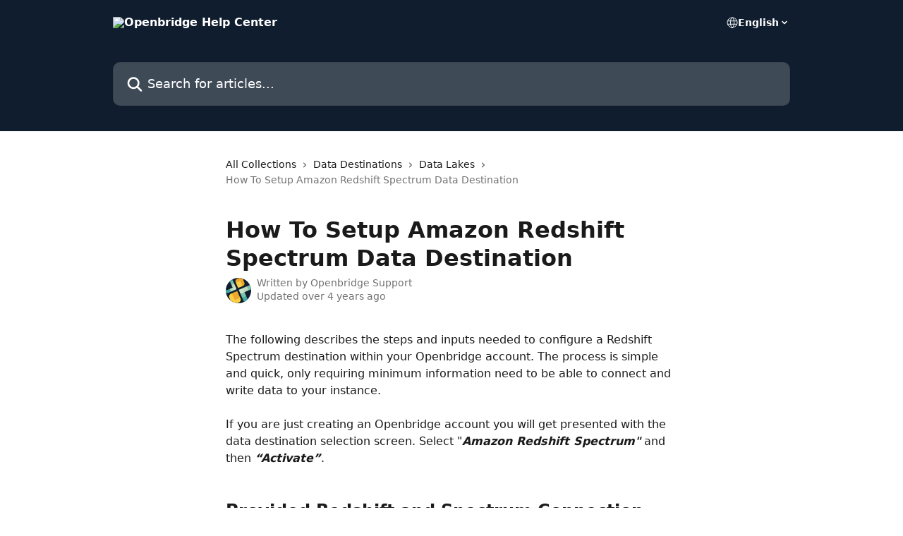

--- FILE ---
content_type: text/html; charset=utf-8
request_url: https://docs.openbridge.com/en/articles/1852484-how-to-setup-amazon-redshift-spectrum-data-destination
body_size: 14227
content:
<!DOCTYPE html><html lang="en"><head><meta charSet="utf-8" data-next-head=""/><title data-next-head="">How To Setup Amazon Redshift Spectrum Data Destination | Openbridge Help Center</title><meta property="og:title" content="How To Setup Amazon Redshift Spectrum Data Destination | Openbridge Help Center" data-next-head=""/><meta name="twitter:title" content="How To Setup Amazon Redshift Spectrum Data Destination | Openbridge Help Center" data-next-head=""/><meta property="og:description" data-next-head=""/><meta name="twitter:description" data-next-head=""/><meta name="description" data-next-head=""/><meta property="og:type" content="article" data-next-head=""/><meta name="robots" content="all" data-next-head=""/><meta name="viewport" content="width=device-width, initial-scale=1" data-next-head=""/><link href="https://intercom.help/openbridge/assets/favicon" rel="icon" data-next-head=""/><link rel="canonical" href="https://docs.openbridge.com/en/articles/1852484-how-to-setup-amazon-redshift-spectrum-data-destination" data-next-head=""/><link rel="alternate" href="https://docs.openbridge.com/en/articles/1852484-how-to-setup-amazon-redshift-spectrum-data-destination" hrefLang="en" data-next-head=""/><link rel="alternate" href="https://docs.openbridge.com/en/articles/1852484-how-to-setup-amazon-redshift-spectrum-data-destination" hrefLang="x-default" data-next-head=""/><link nonce="Y67KwC9haMGSv7PSI4ALRG47w+o72anvajeMRkrJkZw=" rel="preload" href="https://static.intercomassets.com/_next/static/css/3141721a1e975790.css" as="style"/><link nonce="Y67KwC9haMGSv7PSI4ALRG47w+o72anvajeMRkrJkZw=" rel="stylesheet" href="https://static.intercomassets.com/_next/static/css/3141721a1e975790.css" data-n-g=""/><noscript data-n-css="Y67KwC9haMGSv7PSI4ALRG47w+o72anvajeMRkrJkZw="></noscript><script defer="" nonce="Y67KwC9haMGSv7PSI4ALRG47w+o72anvajeMRkrJkZw=" nomodule="" src="https://static.intercomassets.com/_next/static/chunks/polyfills-42372ed130431b0a.js"></script><script defer="" src="https://static.intercomassets.com/_next/static/chunks/7506.a4d4b38169fb1abb.js" nonce="Y67KwC9haMGSv7PSI4ALRG47w+o72anvajeMRkrJkZw="></script><script src="https://static.intercomassets.com/_next/static/chunks/webpack-899fee348619caaf.js" nonce="Y67KwC9haMGSv7PSI4ALRG47w+o72anvajeMRkrJkZw=" defer=""></script><script src="https://static.intercomassets.com/_next/static/chunks/framework-1f1b8d38c1d86c61.js" nonce="Y67KwC9haMGSv7PSI4ALRG47w+o72anvajeMRkrJkZw=" defer=""></script><script src="https://static.intercomassets.com/_next/static/chunks/main-2c5e5f2c49cfa8a6.js" nonce="Y67KwC9haMGSv7PSI4ALRG47w+o72anvajeMRkrJkZw=" defer=""></script><script src="https://static.intercomassets.com/_next/static/chunks/pages/_app-2d5e77f45ec55626.js" nonce="Y67KwC9haMGSv7PSI4ALRG47w+o72anvajeMRkrJkZw=" defer=""></script><script src="https://static.intercomassets.com/_next/static/chunks/d0502abb-aa607f45f5026044.js" nonce="Y67KwC9haMGSv7PSI4ALRG47w+o72anvajeMRkrJkZw=" defer=""></script><script src="https://static.intercomassets.com/_next/static/chunks/6190-ef428f6633b5a03f.js" nonce="Y67KwC9haMGSv7PSI4ALRG47w+o72anvajeMRkrJkZw=" defer=""></script><script src="https://static.intercomassets.com/_next/static/chunks/5729-6d79ddfe1353a77c.js" nonce="Y67KwC9haMGSv7PSI4ALRG47w+o72anvajeMRkrJkZw=" defer=""></script><script src="https://static.intercomassets.com/_next/static/chunks/2384-242e4a028ba58b01.js" nonce="Y67KwC9haMGSv7PSI4ALRG47w+o72anvajeMRkrJkZw=" defer=""></script><script src="https://static.intercomassets.com/_next/static/chunks/4835-9db7cd232aae5617.js" nonce="Y67KwC9haMGSv7PSI4ALRG47w+o72anvajeMRkrJkZw=" defer=""></script><script src="https://static.intercomassets.com/_next/static/chunks/2735-6fafbb9ff4abfca1.js" nonce="Y67KwC9haMGSv7PSI4ALRG47w+o72anvajeMRkrJkZw=" defer=""></script><script src="https://static.intercomassets.com/_next/static/chunks/pages/%5BhelpCenterIdentifier%5D/%5Blocale%5D/articles/%5BarticleSlug%5D-0426bb822f2fd459.js" nonce="Y67KwC9haMGSv7PSI4ALRG47w+o72anvajeMRkrJkZw=" defer=""></script><script src="https://static.intercomassets.com/_next/static/8KXZrvQS8ExAXyCJzGv7M/_buildManifest.js" nonce="Y67KwC9haMGSv7PSI4ALRG47w+o72anvajeMRkrJkZw=" defer=""></script><script src="https://static.intercomassets.com/_next/static/8KXZrvQS8ExAXyCJzGv7M/_ssgManifest.js" nonce="Y67KwC9haMGSv7PSI4ALRG47w+o72anvajeMRkrJkZw=" defer=""></script><meta name="sentry-trace" content="f5af52c902ca2fba001f2fee590b7ab7-bb49146b2a53ea6c-0"/><meta name="baggage" content="sentry-environment=production,sentry-release=bd73d28013b550363508e1b733bd899af7f7fb84,sentry-public_key=187f842308a64dea9f1f64d4b1b9c298,sentry-trace_id=f5af52c902ca2fba001f2fee590b7ab7,sentry-org_id=2129,sentry-sampled=false,sentry-sample_rand=0.89488538914029,sentry-sample_rate=0"/><style id="__jsx-65625591">:root{--body-bg: rgb(255, 255, 255);
--body-image: none;
--body-bg-rgb: 255, 255, 255;
--body-border: rgb(230, 230, 230);
--body-primary-color: #1a1a1a;
--body-secondary-color: #737373;
--body-reaction-bg: rgb(242, 242, 242);
--body-reaction-text-color: rgb(64, 64, 64);
--body-toc-active-border: #737373;
--body-toc-inactive-border: #f2f2f2;
--body-toc-inactive-color: #737373;
--body-toc-active-font-weight: 400;
--body-table-border: rgb(204, 204, 204);
--body-color: hsl(0, 0%, 0%);
--footer-bg: rgb(255, 255, 255);
--footer-image: none;
--footer-border: rgb(230, 230, 230);
--footer-color: hsl(211, 10%, 61%);
--header-bg: rgb(15, 29, 46);
--header-image: url(https://downloads.intercomcdn.com/i/o/321726/d32273835529ebdc52d48ade/0cde15c39a3cd71bfabdaab7b7956b99.png);
--header-color: hsl(0, 0%, 100%);
--collection-card-bg: rgb(255, 255, 255);
--collection-card-image: none;
--collection-card-color: hsl(213, 51%, 12%);
--card-bg: rgb(255, 255, 255);
--card-border-color: rgb(230, 230, 230);
--card-border-inner-radius: 6px;
--card-border-radius: 8px;
--card-shadow: 0 1px 2px 0 rgb(0 0 0 / 0.05);
--search-bar-border-radius: 10px;
--search-bar-width: 100%;
--ticket-blue-bg-color: #dce1f9;
--ticket-blue-text-color: #334bfa;
--ticket-green-bg-color: #d7efdc;
--ticket-green-text-color: #0f7134;
--ticket-orange-bg-color: #ffebdb;
--ticket-orange-text-color: #b24d00;
--ticket-red-bg-color: #ffdbdb;
--ticket-red-text-color: #df2020;
--header-height: 245px;
--header-subheader-background-color: ;
--header-subheader-font-color: ;
--content-block-color: hsl(0, 0%, 0%);
--content-block-button-color: hsl(0, 0%, 0%);
--content-block-button-radius: nullpx;
--primary-color: hsl(213, 51%, 12%);
--primary-color-alpha-10: hsla(213, 51%, 12%, 0.1);
--primary-color-alpha-60: hsla(213, 51%, 12%, 0.6);
--text-on-primary-color: #ffffff}</style><style id="__jsx-1611979459">:root{--font-family-primary: system-ui, "Segoe UI", "Roboto", "Helvetica", "Arial", sans-serif, "Apple Color Emoji", "Segoe UI Emoji", "Segoe UI Symbol"}</style><style id="__jsx-2466147061">:root{--font-family-secondary: system-ui, "Segoe UI", "Roboto", "Helvetica", "Arial", sans-serif, "Apple Color Emoji", "Segoe UI Emoji", "Segoe UI Symbol"}</style><style id="__jsx-cf6f0ea00fa5c760">.fade-background.jsx-cf6f0ea00fa5c760{background:radial-gradient(333.38%100%at 50%0%,rgba(var(--body-bg-rgb),0)0%,rgba(var(--body-bg-rgb),.00925356)11.67%,rgba(var(--body-bg-rgb),.0337355)21.17%,rgba(var(--body-bg-rgb),.0718242)28.85%,rgba(var(--body-bg-rgb),.121898)35.03%,rgba(var(--body-bg-rgb),.182336)40.05%,rgba(var(--body-bg-rgb),.251516)44.25%,rgba(var(--body-bg-rgb),.327818)47.96%,rgba(var(--body-bg-rgb),.409618)51.51%,rgba(var(--body-bg-rgb),.495297)55.23%,rgba(var(--body-bg-rgb),.583232)59.47%,rgba(var(--body-bg-rgb),.671801)64.55%,rgba(var(--body-bg-rgb),.759385)70.81%,rgba(var(--body-bg-rgb),.84436)78.58%,rgba(var(--body-bg-rgb),.9551)88.2%,rgba(var(--body-bg-rgb),1)100%),var(--header-image),var(--header-bg);background-size:cover;background-position-x:center}</style><style id="__jsx-4bed0c08ce36899e">.article_body a:not(.intercom-h2b-button){color:var(--primary-color)}article a.intercom-h2b-button{background-color:var(--primary-color);border:0}.zendesk-article table{overflow-x:scroll!important;display:block!important;height:auto!important}.intercom-interblocks-unordered-nested-list ul,.intercom-interblocks-ordered-nested-list ol{margin-top:16px;margin-bottom:16px}.intercom-interblocks-unordered-nested-list ul .intercom-interblocks-unordered-nested-list ul,.intercom-interblocks-unordered-nested-list ul .intercom-interblocks-ordered-nested-list ol,.intercom-interblocks-ordered-nested-list ol .intercom-interblocks-ordered-nested-list ol,.intercom-interblocks-ordered-nested-list ol .intercom-interblocks-unordered-nested-list ul{margin-top:0;margin-bottom:0}.intercom-interblocks-image a:focus{outline-offset:3px}</style></head><body><div id="__next"><div dir="ltr" class="h-full w-full"><a href="#main-content" class="sr-only font-bold text-header-color focus:not-sr-only focus:absolute focus:left-4 focus:top-4 focus:z-50" aria-roledescription="Link, Press control-option-right-arrow to exit">Skip to main content</a><main class="header__lite"><header id="header" data-testid="header" class="jsx-cf6f0ea00fa5c760 flex flex-col text-header-color"><div class="jsx-cf6f0ea00fa5c760 relative flex grow flex-col mb-9 bg-header-bg bg-header-image bg-cover bg-center pb-9"><div id="sr-announcement" aria-live="polite" class="jsx-cf6f0ea00fa5c760 sr-only"></div><div class="jsx-cf6f0ea00fa5c760 flex h-full flex-col items-center marker:shrink-0"><section class="relative flex w-full flex-col mb-6 pb-6"><div class="header__meta_wrapper flex justify-center px-5 pt-6 leading-none sm:px-10"><div class="flex items-center w-240" data-testid="subheader-container"><div class="mo__body header__site_name"><div class="header__logo"><a href="/en/"><img src="https://downloads.intercomcdn.com/i/o/123672/797ff50e1b82e0137d19b7b4/0d90381f13df2ad314dcd2cbdde5dcf1.png" height="720" alt="Openbridge Help Center"/></a></div></div><div><div class="flex items-center font-semibold"><div class="flex items-center md:hidden" data-testid="small-screen-children"><button class="flex items-center border-none bg-transparent px-1.5" data-testid="hamburger-menu-button" aria-label="Open menu"><svg width="24" height="24" viewBox="0 0 16 16" xmlns="http://www.w3.org/2000/svg" class="fill-current"><path d="M1.86861 2C1.38889 2 1 2.3806 1 2.85008C1 3.31957 1.38889 3.70017 1.86861 3.70017H14.1314C14.6111 3.70017 15 3.31957 15 2.85008C15 2.3806 14.6111 2 14.1314 2H1.86861Z"></path><path d="M1 8C1 7.53051 1.38889 7.14992 1.86861 7.14992H14.1314C14.6111 7.14992 15 7.53051 15 8C15 8.46949 14.6111 8.85008 14.1314 8.85008H1.86861C1.38889 8.85008 1 8.46949 1 8Z"></path><path d="M1 13.1499C1 12.6804 1.38889 12.2998 1.86861 12.2998H14.1314C14.6111 12.2998 15 12.6804 15 13.1499C15 13.6194 14.6111 14 14.1314 14H1.86861C1.38889 14 1 13.6194 1 13.1499Z"></path></svg></button><div class="fixed right-0 top-0 z-50 h-full w-full hidden" data-testid="hamburger-menu"><div class="flex h-full w-full justify-end bg-black bg-opacity-30"><div class="flex h-fit w-full flex-col bg-white opacity-100 sm:h-full sm:w-1/2"><button class="text-body-font flex items-center self-end border-none bg-transparent pr-6 pt-6" data-testid="hamburger-menu-close-button" aria-label="Close menu"><svg width="24" height="24" viewBox="0 0 16 16" xmlns="http://www.w3.org/2000/svg"><path d="M3.5097 3.5097C3.84165 3.17776 4.37984 3.17776 4.71178 3.5097L7.99983 6.79775L11.2879 3.5097C11.6198 3.17776 12.158 3.17776 12.49 3.5097C12.8219 3.84165 12.8219 4.37984 12.49 4.71178L9.20191 7.99983L12.49 11.2879C12.8219 11.6198 12.8219 12.158 12.49 12.49C12.158 12.8219 11.6198 12.8219 11.2879 12.49L7.99983 9.20191L4.71178 12.49C4.37984 12.8219 3.84165 12.8219 3.5097 12.49C3.17776 12.158 3.17776 11.6198 3.5097 11.2879L6.79775 7.99983L3.5097 4.71178C3.17776 4.37984 3.17776 3.84165 3.5097 3.5097Z"></path></svg></button><nav class="flex flex-col pl-4 text-black"><div class="relative cursor-pointer has-[:focus]:outline"><select class="peer absolute z-10 block h-6 w-full cursor-pointer opacity-0 md:text-base" aria-label="Change language" id="language-selector"><option value="/en/articles/1852484-how-to-setup-amazon-redshift-spectrum-data-destination" class="text-black" selected="">English</option></select><div class="mb-10 ml-5 flex items-center gap-1 text-md hover:opacity-80 peer-hover:opacity-80 md:m-0 md:ml-3 md:text-base" aria-hidden="true"><svg id="locale-picker-globe" width="16" height="16" viewBox="0 0 16 16" fill="none" xmlns="http://www.w3.org/2000/svg" class="shrink-0" aria-hidden="true"><path d="M8 15C11.866 15 15 11.866 15 8C15 4.13401 11.866 1 8 1C4.13401 1 1 4.13401 1 8C1 11.866 4.13401 15 8 15Z" stroke="currentColor" stroke-linecap="round" stroke-linejoin="round"></path><path d="M8 15C9.39949 15 10.534 11.866 10.534 8C10.534 4.13401 9.39949 1 8 1C6.60051 1 5.466 4.13401 5.466 8C5.466 11.866 6.60051 15 8 15Z" stroke="currentColor" stroke-linecap="round" stroke-linejoin="round"></path><path d="M1.448 5.75989H14.524" stroke="currentColor" stroke-linecap="round" stroke-linejoin="round"></path><path d="M1.448 10.2402H14.524" stroke="currentColor" stroke-linecap="round" stroke-linejoin="round"></path></svg>English<svg id="locale-picker-arrow" width="16" height="16" viewBox="0 0 16 16" fill="none" xmlns="http://www.w3.org/2000/svg" class="shrink-0" aria-hidden="true"><path d="M5 6.5L8.00093 9.5L11 6.50187" stroke="currentColor" stroke-width="1.5" stroke-linecap="round" stroke-linejoin="round"></path></svg></div></div></nav></div></div></div></div><nav class="hidden items-center md:flex" data-testid="large-screen-children"><div class="relative cursor-pointer has-[:focus]:outline"><select class="peer absolute z-10 block h-6 w-full cursor-pointer opacity-0 md:text-base" aria-label="Change language" id="language-selector"><option value="/en/articles/1852484-how-to-setup-amazon-redshift-spectrum-data-destination" class="text-black" selected="">English</option></select><div class="mb-10 ml-5 flex items-center gap-1 text-md hover:opacity-80 peer-hover:opacity-80 md:m-0 md:ml-3 md:text-base" aria-hidden="true"><svg id="locale-picker-globe" width="16" height="16" viewBox="0 0 16 16" fill="none" xmlns="http://www.w3.org/2000/svg" class="shrink-0" aria-hidden="true"><path d="M8 15C11.866 15 15 11.866 15 8C15 4.13401 11.866 1 8 1C4.13401 1 1 4.13401 1 8C1 11.866 4.13401 15 8 15Z" stroke="currentColor" stroke-linecap="round" stroke-linejoin="round"></path><path d="M8 15C9.39949 15 10.534 11.866 10.534 8C10.534 4.13401 9.39949 1 8 1C6.60051 1 5.466 4.13401 5.466 8C5.466 11.866 6.60051 15 8 15Z" stroke="currentColor" stroke-linecap="round" stroke-linejoin="round"></path><path d="M1.448 5.75989H14.524" stroke="currentColor" stroke-linecap="round" stroke-linejoin="round"></path><path d="M1.448 10.2402H14.524" stroke="currentColor" stroke-linecap="round" stroke-linejoin="round"></path></svg>English<svg id="locale-picker-arrow" width="16" height="16" viewBox="0 0 16 16" fill="none" xmlns="http://www.w3.org/2000/svg" class="shrink-0" aria-hidden="true"><path d="M5 6.5L8.00093 9.5L11 6.50187" stroke="currentColor" stroke-width="1.5" stroke-linecap="round" stroke-linejoin="round"></path></svg></div></div></nav></div></div></div></div></section><section class="relative mx-5 flex h-full w-full flex-col items-center px-5 sm:px-10"><div class="flex h-full max-w-full flex-col w-240" data-testid="main-header-container"><div id="search-bar" class="relative w-full"><form action="/en/" autoComplete="off"><div class="flex w-full flex-col"><div class="relative flex w-full sm:w-search-bar"><label for="search-input" class="sr-only">Search for articles...</label><input id="search-input" type="text" autoComplete="off" class="peer w-full rounded-search-bar border border-black-alpha-8 bg-white-alpha-20 p-4 ps-12 font-secondary text-lg text-header-color shadow-search-bar outline-none transition ease-linear placeholder:text-header-color hover:bg-white-alpha-27 hover:shadow-search-bar-hover focus:border-transparent focus:bg-white focus:text-black-10 focus:shadow-search-bar-focused placeholder:focus:text-black-45" placeholder="Search for articles..." name="q" aria-label="Search for articles..." value=""/><div class="absolute inset-y-0 start-0 flex items-center fill-header-color peer-focus-visible:fill-black-45 pointer-events-none ps-5"><svg width="22" height="21" viewBox="0 0 22 21" xmlns="http://www.w3.org/2000/svg" class="fill-inherit" aria-hidden="true"><path fill-rule="evenodd" clip-rule="evenodd" d="M3.27485 8.7001C3.27485 5.42781 5.92757 2.7751 9.19985 2.7751C12.4721 2.7751 15.1249 5.42781 15.1249 8.7001C15.1249 11.9724 12.4721 14.6251 9.19985 14.6251C5.92757 14.6251 3.27485 11.9724 3.27485 8.7001ZM9.19985 0.225098C4.51924 0.225098 0.724854 4.01948 0.724854 8.7001C0.724854 13.3807 4.51924 17.1751 9.19985 17.1751C11.0802 17.1751 12.8176 16.5627 14.2234 15.5265L19.0981 20.4013C19.5961 20.8992 20.4033 20.8992 20.9013 20.4013C21.3992 19.9033 21.3992 19.0961 20.9013 18.5981L16.0264 13.7233C17.0625 12.3176 17.6749 10.5804 17.6749 8.7001C17.6749 4.01948 13.8805 0.225098 9.19985 0.225098Z"></path></svg></div></div></div></form></div></div></section></div></div></header><div class="z-1 flex shrink-0 grow basis-auto justify-center px-5 sm:px-10"><section data-testid="main-content" id="main-content" class="max-w-full w-240"><section data-testid="article-section" class="section section__article"><div class="justify-center flex"><div class="relative z-3 w-full lg:max-w-160 "><div class="flex pb-6 max-md:pb-2 lg:max-w-160"><div tabindex="-1" class="focus:outline-none"><div class="flex flex-wrap items-baseline pb-4 text-base" tabindex="0" role="navigation" aria-label="Breadcrumb"><a href="/en/" class="pr-2 text-body-primary-color no-underline hover:text-body-secondary-color">All Collections</a><div class="pr-2" aria-hidden="true"><svg width="6" height="10" viewBox="0 0 6 10" class="block h-2 w-2 fill-body-secondary-color rtl:rotate-180" xmlns="http://www.w3.org/2000/svg"><path fill-rule="evenodd" clip-rule="evenodd" d="M0.648862 0.898862C0.316916 1.23081 0.316916 1.769 0.648862 2.10094L3.54782 4.9999L0.648862 7.89886C0.316916 8.23081 0.316917 8.769 0.648862 9.10094C0.980808 9.43289 1.519 9.43289 1.85094 9.10094L5.35094 5.60094C5.68289 5.269 5.68289 4.73081 5.35094 4.39886L1.85094 0.898862C1.519 0.566916 0.980807 0.566916 0.648862 0.898862Z"></path></svg></div><a href="https://docs.openbridge.com/en/collections/753357-data-destinations" class="pr-2 text-body-primary-color no-underline hover:text-body-secondary-color" data-testid="breadcrumb-0">Data Destinations</a><div class="pr-2" aria-hidden="true"><svg width="6" height="10" viewBox="0 0 6 10" class="block h-2 w-2 fill-body-secondary-color rtl:rotate-180" xmlns="http://www.w3.org/2000/svg"><path fill-rule="evenodd" clip-rule="evenodd" d="M0.648862 0.898862C0.316916 1.23081 0.316916 1.769 0.648862 2.10094L3.54782 4.9999L0.648862 7.89886C0.316916 8.23081 0.316917 8.769 0.648862 9.10094C0.980808 9.43289 1.519 9.43289 1.85094 9.10094L5.35094 5.60094C5.68289 5.269 5.68289 4.73081 5.35094 4.39886L1.85094 0.898862C1.519 0.566916 0.980807 0.566916 0.648862 0.898862Z"></path></svg></div><a href="https://docs.openbridge.com/en/collections/753373-data-lakes" class="pr-2 text-body-primary-color no-underline hover:text-body-secondary-color" data-testid="breadcrumb-1">Data Lakes</a><div class="pr-2" aria-hidden="true"><svg width="6" height="10" viewBox="0 0 6 10" class="block h-2 w-2 fill-body-secondary-color rtl:rotate-180" xmlns="http://www.w3.org/2000/svg"><path fill-rule="evenodd" clip-rule="evenodd" d="M0.648862 0.898862C0.316916 1.23081 0.316916 1.769 0.648862 2.10094L3.54782 4.9999L0.648862 7.89886C0.316916 8.23081 0.316917 8.769 0.648862 9.10094C0.980808 9.43289 1.519 9.43289 1.85094 9.10094L5.35094 5.60094C5.68289 5.269 5.68289 4.73081 5.35094 4.39886L1.85094 0.898862C1.519 0.566916 0.980807 0.566916 0.648862 0.898862Z"></path></svg></div><div class="text-body-secondary-color">How To Setup Amazon Redshift Spectrum Data Destination</div></div></div></div><div class=""><div class="article intercom-force-break"><div class="mb-10 max-lg:mb-6"><div class="flex flex-col gap-4"><div class="flex flex-col"><h1 class="mb-1 font-primary text-2xl font-bold leading-10 text-body-primary-color">How To Setup Amazon Redshift Spectrum Data Destination</h1></div><div class="avatar"><div class="avatar__photo"><img width="24" height="24" src="https://static.intercomassets.com/avatars/1509739/square_128/logo-lrg-1550590670.png" alt="Openbridge Support avatar" class="inline-flex items-center justify-center rounded-full bg-primary text-lg font-bold leading-6 text-primary-text shadow-solid-2 shadow-body-bg [&amp;:nth-child(n+2)]:hidden lg:[&amp;:nth-child(n+2)]:inline-flex h-8 w-8 sm:h-9 sm:w-9"/></div><div class="avatar__info -mt-0.5 text-base"><span class="text-body-secondary-color"><div>Written by <span>Openbridge Support</span></div> <!-- -->Updated over 4 years ago</span></div></div></div></div><div class="jsx-4bed0c08ce36899e "><div class="jsx-4bed0c08ce36899e article_body"><article class="jsx-4bed0c08ce36899e "><div class="intercom-interblocks-paragraph no-margin intercom-interblocks-align-left"><p>The following describes the steps and inputs needed to configure a Redshift Spectrum destination within your Openbridge account. The process is simple and quick, only requiring minimum information need to be able to connect and write data to your instance.</p></div><div class="intercom-interblocks-paragraph no-margin intercom-interblocks-align-left"><p> </p></div><div class="intercom-interblocks-paragraph no-margin intercom-interblocks-align-left"><p>If you are just creating an Openbridge account you will get presented with the data destination selection screen. Select &quot;<b><i>Amazon Redshift Spectrum&quot;</i></b> and then <b><i>“Activate”</i></b>.</p></div><div class="intercom-interblocks-paragraph no-margin intercom-interblocks-align-left"><p> </p></div><div class="intercom-interblocks-paragraph no-margin intercom-interblocks-align-left"><p> </p></div><div class="intercom-interblocks-heading intercom-interblocks-align-left"><h1 id="provided-redshift-and-spectrum-connection-details">Provided Redshift and Spectrum Connection Details</h1></div><div class="intercom-interblocks-paragraph no-margin intercom-interblocks-align-left"><p>The first 4 steps detail your Redshift connection information:</p></div><div class="intercom-interblocks-paragraph no-margin intercom-interblocks-align-left"><p> </p></div><div class="intercom-interblocks-subheading intercom-interblocks-align-left"><h2 id="step-1-openbridge-storage-name">Step 1: Openbridge Storage Name</h2></div><div class="intercom-interblocks-paragraph no-margin intercom-interblocks-align-left"><p>This is a label that you provide so you can uniquely identify this destination in Openbridge. Some customers may have multiple databases so labeling each will help you identify the system you want us to deliver data into.</p></div><div class="intercom-interblocks-paragraph no-margin intercom-interblocks-align-left"><p> </p></div><div class="intercom-interblocks-subheading intercom-interblocks-align-left"><h2 id="step-2-name-of-database">Step 2:  Name Of Database</h2></div><div class="intercom-interblocks-paragraph no-margin intercom-interblocks-align-left"><p>This is the name of the Redshift database you want Openbridge to use. </p></div><div class="intercom-interblocks-paragraph no-margin intercom-interblocks-align-left"><p> </p></div><div class="intercom-interblocks-subheading intercom-interblocks-align-left"><h2 id="step-3-host-and-port">Step 3: Host and Port</h2></div><div class="intercom-interblocks-paragraph no-margin intercom-interblocks-align-left"><p>Enter the host (or IP) address as well as the port. If you have a firewall setup, you will need to whitelist our IPs:</p></div><div class="intercom-interblocks-paragraph no-margin intercom-interblocks-align-left"><p> </p></div><div class="intercom-interblocks-code"><pre>52.54.227.22<br/>52.2.68.68</pre></div><div class="intercom-interblocks-paragraph no-margin intercom-interblocks-align-left"><p> </p></div><div class="intercom-interblocks-subheading intercom-interblocks-align-left"><h2 id="step-4-user-and-password">Step 4:  User and Password</h2></div><div class="intercom-interblocks-paragraph no-margin intercom-interblocks-align-left"><p>Supply the user and password that Openbridge should use to authorize connections to your system.</p></div><div class="intercom-interblocks-paragraph no-margin intercom-interblocks-align-left"><p> </p></div><div class="intercom-interblocks-heading intercom-interblocks-align-left"><h1 id="spectrum-connection-details">Spectrum Connection Details</h1></div><div class="intercom-interblocks-paragraph no-margin intercom-interblocks-align-left"><p>Next, you will enter the Spectrum connection details. if you have not done so, please check out our <a href="https://docs.openbridge.com/data-warehouses/how-to-setup-amazon-redshift-spectrum-configuring-s3-and-iam">Spectrum setup guide</a> if you need help with this.</p></div><div class="intercom-interblocks-paragraph no-margin intercom-interblocks-align-left"><p> </p></div><div class="intercom-interblocks-subheading intercom-interblocks-align-left"><h2 id="step-5-select-your-desired-region">Step 5:  Select Your Desired Region</h2></div><div class="intercom-interblocks-paragraph no-margin intercom-interblocks-align-left"><p>This is the Amazon Web Service region that wants Amazon Redshift Spectrum configured. <b><i>Note:</i></b> It should be the same region you set up your Spectrum S3 bucket.</p></div><div class="intercom-interblocks-paragraph no-margin intercom-interblocks-align-left"><p> </p></div><div class="intercom-interblocks-subheading intercom-interblocks-align-left"><h2 id="step-6-amazon-s3-bucket">Step 6:  Amazon S3 Bucket</h2></div><div class="intercom-interblocks-paragraph no-margin intercom-interblocks-align-left"><p>This is the Amazon Web Service S3 Bucket you setup previously to be used with Spectrum</p></div><div class="intercom-interblocks-paragraph no-margin intercom-interblocks-align-left"><p> </p></div><div class="intercom-interblocks-subheading intercom-interblocks-align-left"><h2 id="step-7-spectrum-database">Step 7:  Spectrum Database</h2></div><div class="intercom-interblocks-paragraph no-margin intercom-interblocks-align-left"><p>This is the Spectrum database you want to use. The name should be descriptive of the data being stored. For example, you can use <i>openbridge-database.</i></p></div><div class="intercom-interblocks-paragraph no-margin intercom-interblocks-align-left"><p> </p></div><div class="intercom-interblocks-subheading intercom-interblocks-align-left"><h2 id="step-8-spectrum-iam-role-arn">Step 8:  Spectrum IAM Role ARN</h2></div><div class="intercom-interblocks-paragraph no-margin intercom-interblocks-align-left"><p>The IAM <b>Role</b> ARN allows us to call the AWS Redshift Spectrum services on your behalf. The ARN is located in the Amazon IAM console. It will look like this <b><i><code>arn:aws:iam::1223131231231:role/your-role-name</code></i></b>. </p></div><div class="intercom-interblocks-paragraph no-margin intercom-interblocks-align-left"><p> </p></div><div class="intercom-interblocks-paragraph no-margin intercom-interblocks-align-left"><p>Check out our <a href="https://docs.openbridge.com/data-warehouses/how-to-setup-amazon-redshift-spectrum-configuring-s3-and-iam">Spectrum setup guide</a> if you need help with this.</p></div><div class="intercom-interblocks-paragraph no-margin intercom-interblocks-align-left"><p> </p></div><div class="intercom-interblocks-subheading intercom-interblocks-align-left"><h2 id="step-9-spectrum-iam-role-arn">Step 9:  Spectrum IAM Role ARN</h2></div><div class="intercom-interblocks-paragraph no-margin intercom-interblocks-align-left"><p>This is the IAM user Access and Secret Key that you set up for Openbridge to connect to Amazon Redshift Spectrum. This info is located in the .csv you downloaded from the Amazon IAM console.</p></div><div class="intercom-interblocks-paragraph no-margin intercom-interblocks-align-left"><p> </p></div><div class="intercom-interblocks-paragraph no-margin intercom-interblocks-align-left"><p>The last thing you need to do is review your information and then <b><i>&quot;Connect...&quot;</i></b><br/>The process can take a few minutes to complete, so give it time to finish. Once it completes your new warehouse destination will be registered in our system!</p></div><div class="intercom-interblocks-paragraph no-margin intercom-interblocks-align-left"><p> </p></div><div class="intercom-interblocks-paragraph no-margin intercom-interblocks-align-left"><p>You can now select Redshift Spectrum as a destination location for any data coming into the system!</p></div><div class="intercom-interblocks-paragraph no-margin intercom-interblocks-align-left"><p> </p></div><div class="intercom-interblocks-heading intercom-interblocks-align-left"><h1 id="configuring-redshift">Configuring Redshift</h1></div><div class="intercom-interblocks-paragraph no-margin intercom-interblocks-align-left"><p>This guide will walk you through different commands you can run to make sure that Redshift is set up correctly with the required schema, users, and permissions.</p></div><div class="intercom-interblocks-paragraph no-margin intercom-interblocks-align-left"><p> </p></div><div class="intercom-interblocks-paragraph no-margin intercom-interblocks-align-left"><p>For example, here is a collection of SQL statements that you can use within your Redshift instance to get it set up for us:</p></div><div class="intercom-interblocks-paragraph no-margin intercom-interblocks-align-left"><p> </p></div><div class="intercom-interblocks-code"><pre>/*<br/>You will want to replace {{username}}, {{mydatabase}}, {{userpassword}} with your correct values<br/>*/<br/>create database {{mydatabase}};<br/>\connect {{mydatabase}}<br/>create user {{username}} with password &#x27;{{userpassword}}&#x27;;<br/>grant create on database {{mydatabase}} to {{username}};<br/>create schema if not exists openbridge authorization {{username}};<br/>grant all on schema openbridge to {{username}};</pre></div></article></div></div></div></div><div class="intercom-reaction-picker -mb-4 -ml-4 -mr-4 mt-6 rounded-card sm:-mb-2 sm:-ml-1 sm:-mr-1 sm:mt-8" role="group" aria-label="feedback form"><div class="intercom-reaction-prompt">Did this answer your question?</div><div class="intercom-reactions-container"><button class="intercom-reaction" aria-label="Disappointed Reaction" tabindex="0" data-reaction-text="disappointed" aria-pressed="false"><span title="Disappointed">😞</span></button><button class="intercom-reaction" aria-label="Neutral Reaction" tabindex="0" data-reaction-text="neutral" aria-pressed="false"><span title="Neutral">😐</span></button><button class="intercom-reaction" aria-label="Smiley Reaction" tabindex="0" data-reaction-text="smiley" aria-pressed="false"><span title="Smiley">😃</span></button></div></div></div></div></section></section></div><footer id="footer" class="mt-24 shrink-0 bg-footer-bg px-0 py-12 text-left text-base text-footer-color"><div class="shrink-0 grow basis-auto px-5 sm:px-10"><div class="mx-auto max-w-240 sm:w-auto"><div><div class="text-center" data-testid="simple-footer-layout"><div class="align-middle text-lg text-footer-color"><a class="no-underline" href="/en/"><img data-testid="logo-img" src="https://downloads.intercomcdn.com/i/o/123672/797ff50e1b82e0137d19b7b4/0d90381f13df2ad314dcd2cbdde5dcf1.png" alt="Openbridge Help Center" class="max-h-8 contrast-80 inline"/></a></div><div class="mt-10" data-testid="simple-footer-links"><div class="flex flex-row justify-center"><span><ul data-testid="custom-links" class="mb-4 p-0" id="custom-links"><li class="mx-3 inline-block list-none"><a target="_blank" href="https://blog.openbridge.com" rel="nofollow noreferrer noopener" data-testid="footer-custom-link-0" class="no-underline">blog.openbridge.com</a></li><li class="mx-3 inline-block list-none"><a target="_blank" href="https://www.openbridge.com" rel="nofollow noreferrer noopener" data-testid="footer-custom-link-1" class="no-underline">www.openbridge.com</a></li></ul></span></div><ul data-testid="social-links" class="flex flex-wrap items-center gap-4 p-0 justify-center" id="social-links"><li class="list-none align-middle"><a target="_blank" href="https://www.twitter.com/openbridgeinc" rel="nofollow noreferrer noopener" data-testid="footer-social-link-0" class="no-underline"><img src="https://intercom.help/openbridge/assets/svg/icon:social-twitter/909aa5" alt="" aria-label="https://www.twitter.com/openbridgeinc" width="16" height="16" loading="lazy" data-testid="social-icon-twitter"/></a></li><li class="list-none align-middle"><a target="_blank" href="https://www.linkedin.com/company/openbridge-com/" rel="nofollow noreferrer noopener" data-testid="footer-social-link-1" class="no-underline"><img src="https://intercom.help/openbridge/assets/svg/icon:social-linkedin/909aa5" alt="" aria-label="https://www.linkedin.com/company/openbridge-com/" width="16" height="16" loading="lazy" data-testid="social-icon-linkedin"/></a></li></ul></div><div class="mt-10 flex justify-center"><div class="flex items-center text-sm" data-testid="intercom-advert-branding"><svg width="14" height="14" viewBox="0 0 16 16" fill="none" xmlns="http://www.w3.org/2000/svg"><title>Intercom</title><g clip-path="url(#clip0_1870_86937)"><path d="M14 0H2C0.895 0 0 0.895 0 2V14C0 15.105 0.895 16 2 16H14C15.105 16 16 15.105 16 14V2C16 0.895 15.105 0 14 0ZM10.133 3.02C10.133 2.727 10.373 2.49 10.667 2.49C10.961 2.49 11.2 2.727 11.2 3.02V10.134C11.2 10.428 10.96 10.667 10.667 10.667C10.372 10.667 10.133 10.427 10.133 10.134V3.02ZM7.467 2.672C7.467 2.375 7.705 2.132 8 2.132C8.294 2.132 8.533 2.375 8.533 2.672V10.484C8.533 10.781 8.293 11.022 8 11.022C7.705 11.022 7.467 10.782 7.467 10.484V2.672ZM4.8 3.022C4.8 2.727 5.04 2.489 5.333 2.489C5.628 2.489 5.867 2.726 5.867 3.019V10.133C5.867 10.427 5.627 10.666 5.333 10.666C5.039 10.666 4.8 10.426 4.8 10.133V3.02V3.022ZM2.133 4.088C2.133 3.792 2.373 3.554 2.667 3.554C2.961 3.554 3.2 3.792 3.2 4.087V8.887C3.2 9.18 2.96 9.419 2.667 9.419C2.372 9.419 2.133 9.179 2.133 8.886V4.086V4.088ZM13.68 12.136C13.598 12.206 11.622 13.866 8 13.866C4.378 13.866 2.402 12.206 2.32 12.136C2.096 11.946 2.07 11.608 2.262 11.384C2.452 11.161 2.789 11.134 3.012 11.324C3.044 11.355 4.808 12.8 8 12.8C11.232 12.8 12.97 11.343 12.986 11.328C13.209 11.138 13.546 11.163 13.738 11.386C13.93 11.61 13.904 11.946 13.68 12.138V12.136ZM13.867 8.886C13.867 9.181 13.627 9.42 13.333 9.42C13.039 9.42 12.8 9.18 12.8 8.887V4.087C12.8 3.791 13.04 3.553 13.333 3.553C13.628 3.553 13.867 3.791 13.867 4.086V8.886Z" class="fill-current"></path></g><defs><clipPath id="clip0_1870_86937"><rect width="16" height="16" fill="none"></rect></clipPath></defs></svg><a href="https://www.intercom.com/intercom-link?company=Openbridge&amp;solution=customer-support&amp;utm_campaign=intercom-link&amp;utm_content=We+run+on+Intercom&amp;utm_medium=help-center&amp;utm_referrer=http%3A%2F%2Fdocs.openbridge.com%2Fen%2Farticles%2F1852484-how-to-setup-amazon-redshift-spectrum-data-destination&amp;utm_source=desktop-web" class="pl-2 align-middle no-underline">We run on Intercom</a></div></div><div class="flex justify-center"><div class="mt-2"><a href="https://www.intercom.com/dsa-report-form" target="_blank" rel="nofollow noreferrer noopener" class="no-underline" data-testid="report-content-link">Report Content</a></div></div></div></div></div></div></footer></main></div></div><script id="__NEXT_DATA__" type="application/json" nonce="Y67KwC9haMGSv7PSI4ALRG47w+o72anvajeMRkrJkZw=">{"props":{"pageProps":{"app":{"id":"bzun7gxb","messengerUrl":"https://widget.intercom.io/widget/bzun7gxb","name":"Openbridge","poweredByIntercomUrl":"https://www.intercom.com/intercom-link?company=Openbridge\u0026solution=customer-support\u0026utm_campaign=intercom-link\u0026utm_content=We+run+on+Intercom\u0026utm_medium=help-center\u0026utm_referrer=http%3A%2F%2Fdocs.openbridge.com%2Fen%2Farticles%2F1852484-how-to-setup-amazon-redshift-spectrum-data-destination\u0026utm_source=desktop-web","features":{"consentBannerBeta":false,"customNotFoundErrorMessage":false,"disableFontPreloading":false,"disableNoMarginClassTransformation":false,"finOnHelpCenter":false,"hideIconsWithBackgroundImages":false,"messengerCustomFonts":false}},"helpCenterSite":{"customDomain":"docs.openbridge.com","defaultLocale":"en","disableBranding":false,"externalLoginName":null,"externalLoginUrl":null,"footerContactDetails":null,"footerLinks":{"custom":[{"id":6310,"help_center_site_id":374639,"title":"blog.openbridge.com","url":"https://blog.openbridge.com","sort_order":1,"link_location":"footer","site_link_group_id":5760},{"id":6311,"help_center_site_id":374639,"title":"www.openbridge.com","url":"https://www.openbridge.com","sort_order":2,"link_location":"footer","site_link_group_id":5760}],"socialLinks":[{"iconUrl":"https://intercom.help/openbridge/assets/svg/icon:social-twitter","provider":"twitter","url":"https://www.twitter.com/openbridgeinc"},{"iconUrl":"https://intercom.help/openbridge/assets/svg/icon:social-linkedin","provider":"linkedin","url":"https://www.linkedin.com/company/openbridge-com/"}],"linkGroups":[{"title":null,"links":[{"title":"blog.openbridge.com","url":"https://blog.openbridge.com"},{"title":"www.openbridge.com","url":"https://www.openbridge.com"}]}]},"headerLinks":[],"homeCollectionCols":1,"googleAnalyticsTrackingId":"UA-38003936-1","googleTagManagerId":null,"pathPrefixForCustomDomain":null,"seoIndexingEnabled":true,"helpCenterId":374639,"url":"https://docs.openbridge.com","customizedFooterTextContent":null,"consentBannerConfig":null,"canInjectCustomScripts":false,"scriptSection":1,"customScriptFilesExist":false},"localeLinks":[{"id":"en","absoluteUrl":"https://docs.openbridge.com/en/articles/1852484-how-to-setup-amazon-redshift-spectrum-data-destination","available":true,"name":"English","selected":true,"url":"/en/articles/1852484-how-to-setup-amazon-redshift-spectrum-data-destination"}],"requestContext":{"articleSource":null,"academy":false,"canonicalUrl":"https://docs.openbridge.com/en/articles/1852484-how-to-setup-amazon-redshift-spectrum-data-destination","headerless":false,"isDefaultDomainRequest":false,"nonce":"Y67KwC9haMGSv7PSI4ALRG47w+o72anvajeMRkrJkZw=","rootUrl":"/en/","sheetUserCipher":null,"type":"help-center"},"theme":{"color":"0f1d2e","siteName":"Openbridge Help Center","headline":"","headerFontColor":"FFFFFF","logo":"https://downloads.intercomcdn.com/i/o/123672/797ff50e1b82e0137d19b7b4/0d90381f13df2ad314dcd2cbdde5dcf1.png","logoHeight":"720","header":"https://downloads.intercomcdn.com/i/o/321726/d32273835529ebdc52d48ade/0cde15c39a3cd71bfabdaab7b7956b99.png","favicon":"https://intercom.help/openbridge/assets/favicon","locale":"en","homeUrl":"https://www.openbridge.com/","social":null,"urlPrefixForDefaultDomain":"https://intercom.help/openbridge","customDomain":"docs.openbridge.com","customDomainUsesSsl":true,"customizationOptions":{"customizationType":1,"header":{"backgroundColor":"#0f1d2e","fontColor":"#FFFFFF","fadeToEdge":null,"backgroundGradient":null,"backgroundImageId":null,"backgroundImageUrl":null},"body":{"backgroundColor":null,"fontColor":null,"fadeToEdge":null,"backgroundGradient":null,"backgroundImageId":null},"footer":{"backgroundColor":null,"fontColor":null,"fadeToEdge":null,"backgroundGradient":null,"backgroundImageId":null,"showRichTextField":null},"layout":{"homePage":{"blocks":[{"type":"tickets-portal-link","enabled":false},{"type":"collection-list","template":0,"columns":1}]},"collectionsPage":{"showArticleDescriptions":null},"articlePage":{},"searchPage":{}},"collectionCard":{"global":{"backgroundColor":null,"fontColor":null,"fadeToEdge":null,"backgroundGradient":null,"backgroundImageId":null,"showIcons":null,"backgroundImageUrl":null},"collections":null},"global":{"font":{"customFontFaces":[],"primary":null,"secondary":null},"componentStyle":{"card":{"type":null,"borderRadius":null}},"namedComponents":{"header":{"subheader":{"enabled":null,"style":{"backgroundColor":null,"fontColor":null}},"style":{"height":null,"align":null,"justify":null}},"searchBar":{"style":{"width":null,"borderRadius":null}},"footer":{"type":0}},"brand":{"colors":[],"websiteUrl":""}},"contentBlock":{"blockStyle":{"backgroundColor":null,"fontColor":null,"fadeToEdge":null,"backgroundGradient":null,"backgroundImageId":null,"backgroundImageUrl":null},"buttonOptions":{"backgroundColor":null,"fontColor":null,"borderRadius":null},"isFullWidth":null}},"helpCenterName":"Openbridge Help Center","footerLogo":"https://downloads.intercomcdn.com/i/o/123672/797ff50e1b82e0137d19b7b4/0d90381f13df2ad314dcd2cbdde5dcf1.png","footerLogoHeight":"720","localisedInformation":{"contentBlock":null}},"user":{"userId":"51521a09-49c3-4f81-a359-e806b90785c5","role":"visitor_role","country_code":null},"articleContent":{"articleId":"1852484","author":{"avatar":"https://static.intercomassets.com/avatars/1509739/square_128/logo-lrg-1550590670.png","name":"Openbridge Support","first_name":"Openbridge","avatar_shape":"circle"},"blocks":[{"type":"paragraph","text":"The following describes the steps and inputs needed to configure a Redshift Spectrum destination within your Openbridge account. The process is simple and quick, only requiring minimum information need to be able to connect and write data to your instance.","class":"no-margin"},{"type":"paragraph","text":" ","class":"no-margin"},{"type":"paragraph","text":"If you are just creating an Openbridge account you will get presented with the data destination selection screen. Select \"\u003cb\u003e\u003ci\u003eAmazon Redshift Spectrum\"\u003c/i\u003e\u003c/b\u003e and then \u003cb\u003e\u003ci\u003e“Activate”\u003c/i\u003e\u003c/b\u003e.","class":"no-margin"},{"type":"paragraph","text":" ","class":"no-margin"},{"type":"paragraph","text":" ","class":"no-margin"},{"type":"heading","text":"Provided Redshift and Spectrum Connection Details","idAttribute":"provided-redshift-and-spectrum-connection-details"},{"type":"paragraph","text":"The first 4 steps detail your Redshift connection information:","class":"no-margin"},{"type":"paragraph","text":" ","class":"no-margin"},{"type":"subheading","text":"Step 1: Openbridge Storage Name","idAttribute":"step-1-openbridge-storage-name"},{"type":"paragraph","text":"This is a label that you provide so you can uniquely identify this destination in Openbridge. Some customers may have multiple databases so labeling each will help you identify the system you want us to deliver data into.","class":"no-margin"},{"type":"paragraph","text":" ","class":"no-margin"},{"type":"subheading","text":"Step 2: \u0026nbsp;Name Of Database","idAttribute":"step-2-name-of-database"},{"type":"paragraph","text":"This is the name of the Redshift database you want Openbridge to use.\u0026nbsp;","class":"no-margin"},{"type":"paragraph","text":" ","class":"no-margin"},{"type":"subheading","text":"Step 3: Host and Port","idAttribute":"step-3-host-and-port"},{"type":"paragraph","text":"Enter the host (or IP) address as well as the port. If you have a firewall setup, you will need to whitelist our IPs:","class":"no-margin"},{"type":"paragraph","text":" ","class":"no-margin"},{"type":"code","text":"52.54.227.22\u003cbr\u003e52.2.68.68"},{"type":"paragraph","text":" ","class":"no-margin"},{"type":"subheading","text":"Step 4: \u0026nbsp;User and Password","idAttribute":"step-4-user-and-password"},{"type":"paragraph","text":"Supply the user and password that Openbridge should use to authorize connections to your system.","class":"no-margin"},{"type":"paragraph","text":" ","class":"no-margin"},{"type":"heading","text":"Spectrum Connection Details","idAttribute":"spectrum-connection-details"},{"type":"paragraph","text":"Next, you will enter the Spectrum connection details. if you have not done so, please check out our \u003ca href=\"https://docs.openbridge.com/data-warehouses/how-to-setup-amazon-redshift-spectrum-configuring-s3-and-iam\"\u003eSpectrum setup guide\u003c/a\u003e if you need help with this.","class":"no-margin"},{"type":"paragraph","text":" ","class":"no-margin"},{"type":"subheading","text":"Step 5: \u0026nbsp;Select Your Desired Region","idAttribute":"step-5-select-your-desired-region"},{"type":"paragraph","text":"This is the Amazon Web Service region that wants Amazon Redshift Spectrum configured. \u003cb\u003e\u003ci\u003eNote:\u003c/i\u003e\u003c/b\u003e It should be the same region you set up your Spectrum S3 bucket.","class":"no-margin"},{"type":"paragraph","text":" ","class":"no-margin"},{"type":"subheading","text":"Step 6: \u0026nbsp;Amazon S3 Bucket","idAttribute":"step-6-amazon-s3-bucket"},{"type":"paragraph","text":"This is the Amazon Web Service S3 Bucket you setup previously to be used with Spectrum","class":"no-margin"},{"type":"paragraph","text":" ","class":"no-margin"},{"type":"subheading","text":"Step 7: \u0026nbsp;Spectrum Database","idAttribute":"step-7-spectrum-database"},{"type":"paragraph","text":"This is the Spectrum database you want to use. The name should be descriptive of the data being stored. For example, you can use \u003ci\u003eopenbridge-database.\u003c/i\u003e","class":"no-margin"},{"type":"paragraph","text":" ","class":"no-margin"},{"type":"subheading","text":"Step 8: \u0026nbsp;Spectrum IAM Role ARN","idAttribute":"step-8-spectrum-iam-role-arn"},{"type":"paragraph","text":"The IAM \u003cb\u003eRole\u003c/b\u003e ARN allows us to call the AWS Redshift Spectrum services on your behalf. The ARN is located in the Amazon IAM console. It will look like this \u003cb\u003e\u003ci\u003e\u003ccode\u003earn:aws:iam::1223131231231:role/your-role-name\u003c/code\u003e\u003c/i\u003e\u003c/b\u003e. ","class":"no-margin"},{"type":"paragraph","text":" ","class":"no-margin"},{"type":"paragraph","text":"Check out our \u003ca href=\"https://docs.openbridge.com/data-warehouses/how-to-setup-amazon-redshift-spectrum-configuring-s3-and-iam\"\u003eSpectrum setup guide\u003c/a\u003e if you need help with this.","class":"no-margin"},{"type":"paragraph","text":" ","class":"no-margin"},{"type":"subheading","text":"Step 9: \u0026nbsp;Spectrum IAM Role ARN","idAttribute":"step-9-spectrum-iam-role-arn"},{"type":"paragraph","text":"This is the IAM user Access and Secret Key that you set up for Openbridge to connect to Amazon Redshift Spectrum. This info is located in the .csv you downloaded from the Amazon IAM console.","class":"no-margin"},{"type":"paragraph","text":" ","class":"no-margin"},{"type":"paragraph","text":"The last thing you need to do is review your information and then \u003cb\u003e\u003ci\u003e\"Connect...\"\u003c/i\u003e\u003c/b\u003e\u003cbr\u003eThe process can take a few minutes to complete, so give it time to finish. Once it completes your new warehouse destination will be registered in our system!","class":"no-margin"},{"type":"paragraph","text":" ","class":"no-margin"},{"type":"paragraph","text":"You can now select Redshift Spectrum as a destination location for any data coming into the system!","class":"no-margin"},{"type":"paragraph","text":" ","class":"no-margin"},{"type":"heading","text":"Configuring Redshift","idAttribute":"configuring-redshift"},{"type":"paragraph","text":"This guide will walk you through different commands you can run to make sure that Redshift is set up correctly with the required schema, users, and permissions.","class":"no-margin"},{"type":"paragraph","text":" ","class":"no-margin"},{"type":"paragraph","text":"For example, here is a collection of SQL statements that you can use within your Redshift instance to get it set up for us:","class":"no-margin"},{"type":"paragraph","text":" ","class":"no-margin"},{"type":"code","text":"/*\u003cbr\u003eYou will want to replace {{username}}, {{mydatabase}}, {{userpassword}} with your correct values\u003cbr\u003e*/\u003cbr\u003ecreate database {{mydatabase}};\u003cbr\u003e\\connect {{mydatabase}}\u003cbr\u003ecreate user {{username}} with password '{{userpassword}}';\u003cbr\u003egrant create on database {{mydatabase}} to {{username}};\u003cbr\u003ecreate schema if not exists openbridge authorization {{username}};\u003cbr\u003egrant all on schema openbridge to {{username}};"}],"collectionId":"753373","description":null,"id":"1361531","lastUpdated":"Updated over 4 years ago","relatedArticles":null,"targetUserType":"everyone","title":"How To Setup Amazon Redshift Spectrum Data Destination","showTableOfContents":false,"synced":false,"isStandaloneApp":false},"breadcrumbs":[{"url":"https://docs.openbridge.com/en/collections/753357-data-destinations","name":"Data Destinations"},{"url":"https://docs.openbridge.com/en/collections/753373-data-lakes","name":"Data Lakes"}],"selectedReaction":null,"showReactions":true,"themeCSSCustomProperties":{"--body-bg":"rgb(255, 255, 255)","--body-image":"none","--body-bg-rgb":"255, 255, 255","--body-border":"rgb(230, 230, 230)","--body-primary-color":"#1a1a1a","--body-secondary-color":"#737373","--body-reaction-bg":"rgb(242, 242, 242)","--body-reaction-text-color":"rgb(64, 64, 64)","--body-toc-active-border":"#737373","--body-toc-inactive-border":"#f2f2f2","--body-toc-inactive-color":"#737373","--body-toc-active-font-weight":400,"--body-table-border":"rgb(204, 204, 204)","--body-color":"hsl(0, 0%, 0%)","--footer-bg":"rgb(255, 255, 255)","--footer-image":"none","--footer-border":"rgb(230, 230, 230)","--footer-color":"hsl(211, 10%, 61%)","--header-bg":"rgb(15, 29, 46)","--header-image":"url(https://downloads.intercomcdn.com/i/o/321726/d32273835529ebdc52d48ade/0cde15c39a3cd71bfabdaab7b7956b99.png)","--header-color":"hsl(0, 0%, 100%)","--collection-card-bg":"rgb(255, 255, 255)","--collection-card-image":"none","--collection-card-color":"hsl(213, 51%, 12%)","--card-bg":"rgb(255, 255, 255)","--card-border-color":"rgb(230, 230, 230)","--card-border-inner-radius":"6px","--card-border-radius":"8px","--card-shadow":"0 1px 2px 0 rgb(0 0 0 / 0.05)","--search-bar-border-radius":"10px","--search-bar-width":"100%","--ticket-blue-bg-color":"#dce1f9","--ticket-blue-text-color":"#334bfa","--ticket-green-bg-color":"#d7efdc","--ticket-green-text-color":"#0f7134","--ticket-orange-bg-color":"#ffebdb","--ticket-orange-text-color":"#b24d00","--ticket-red-bg-color":"#ffdbdb","--ticket-red-text-color":"#df2020","--header-height":"245px","--header-subheader-background-color":"","--header-subheader-font-color":"","--content-block-color":"hsl(0, 0%, 0%)","--content-block-button-color":"hsl(0, 0%, 0%)","--content-block-button-radius":"nullpx","--primary-color":"hsl(213, 51%, 12%)","--primary-color-alpha-10":"hsla(213, 51%, 12%, 0.1)","--primary-color-alpha-60":"hsla(213, 51%, 12%, 0.6)","--text-on-primary-color":"#ffffff"},"intl":{"defaultLocale":"en","locale":"en","messages":{"layout.skip_to_main_content":"Skip to main content","layout.skip_to_main_content_exit":"Link, Press control-option-right-arrow to exit","article.attachment_icon":"Attachment icon","article.related_articles":"Related Articles","article.written_by":"Written by \u003cb\u003e{author}\u003c/b\u003e","article.table_of_contents":"Table of contents","breadcrumb.all_collections":"All Collections","breadcrumb.aria_label":"Breadcrumb","collection.article_count.one":"{count} article","collection.article_count.other":"{count} articles","collection.articles_heading":"Articles","collection.sections_heading":"Collections","collection.written_by.one":"Written by \u003cb\u003e{author}\u003c/b\u003e","collection.written_by.two":"Written by \u003cb\u003e{author1}\u003c/b\u003e and \u003cb\u003e{author2}\u003c/b\u003e","collection.written_by.three":"Written by \u003cb\u003e{author1}\u003c/b\u003e, \u003cb\u003e{author2}\u003c/b\u003e and \u003cb\u003e{author3}\u003c/b\u003e","collection.written_by.four":"Written by \u003cb\u003e{author1}\u003c/b\u003e, \u003cb\u003e{author2}\u003c/b\u003e, \u003cb\u003e{author3}\u003c/b\u003e and 1 other","collection.written_by.other":"Written by \u003cb\u003e{author1}\u003c/b\u003e, \u003cb\u003e{author2}\u003c/b\u003e, \u003cb\u003e{author3}\u003c/b\u003e and {count} others","collection.by.one":"By {author}","collection.by.two":"By {author1} and 1 other","collection.by.other":"By {author1} and {count} others","collection.by.count_one":"1 author","collection.by.count_plural":"{count} authors","community_banner.tip":"Tip","community_banner.label":"\u003cb\u003eNeed more help?\u003c/b\u003e Get support from our {link}","community_banner.link_label":"Community Forum","community_banner.description":"Find answers and get help from Intercom Support and Community Experts","header.headline":"Advice and answers from the {appName} Team","header.menu.open":"Open menu","header.menu.close":"Close menu","locale_picker.aria_label":"Change language","not_authorized.cta":"You can try sending us a message or logging in at {link}","not_found.title":"Uh oh. That page doesn’t exist.","not_found.not_authorized":"Unable to load this article, you may need to sign in first","not_found.try_searching":"Try searching for your answer or just send us a message.","tickets_portal_bad_request.title":"No access to tickets portal","tickets_portal_bad_request.learn_more":"Learn more","tickets_portal_bad_request.send_a_message":"Please contact your admin.","no_articles.title":"Empty Help Center","no_articles.no_articles":"This Help Center doesn't have any articles or collections yet.","preview.invalid_preview":"There is no preview available for {previewType}","reaction_picker.did_this_answer_your_question":"Did this answer your question?","reaction_picker.feedback_form_label":"feedback form","reaction_picker.reaction.disappointed.title":"Disappointed","reaction_picker.reaction.disappointed.aria_label":"Disappointed Reaction","reaction_picker.reaction.neutral.title":"Neutral","reaction_picker.reaction.neutral.aria_label":"Neutral Reaction","reaction_picker.reaction.smiley.title":"Smiley","reaction_picker.reaction.smiley.aria_label":"Smiley Reaction","search.box_placeholder_fin":"Ask a question","search.box_placeholder":"Search for articles...","search.clear_search":"Clear search query","search.fin_card_ask_text":"Ask","search.fin_loading_title_1":"Thinking...","search.fin_loading_title_2":"Searching through sources...","search.fin_loading_title_3":"Analyzing...","search.fin_card_description":"Find the answer with Fin AI","search.fin_empty_state":"Sorry, Fin AI wasn't able to answer your question. Try rephrasing it or asking something different","search.no_results":"We couldn't find any articles for:","search.number_of_results":"{count} search results found","search.submit_btn":"Search for articles","search.successful":"Search results for:","footer.powered_by":"We run on Intercom","footer.privacy.choice":"Your Privacy Choices","footer.report_content":"Report Content","footer.social.facebook":"Facebook","footer.social.linkedin":"LinkedIn","footer.social.twitter":"Twitter","tickets.title":"Tickets","tickets.company_selector_option":"{companyName}’s tickets","tickets.all_states":"All states","tickets.filters.company_tickets":"All tickets","tickets.filters.my_tickets":"Created by me","tickets.filters.all":"All","tickets.no_tickets_found":"No tickets found","tickets.empty-state.generic.title":"No tickets found","tickets.empty-state.generic.description":"Try using different keywords or filters.","tickets.empty-state.empty-own-tickets.title":"No tickets created by you","tickets.empty-state.empty-own-tickets.description":"Tickets submitted through the messenger or by a support agent in your conversation will appear here.","tickets.empty-state.empty-q.description":"Try using different keywords or checking for typos.","tickets.navigation.home":"Home","tickets.navigation.tickets_portal":"Tickets portal","tickets.navigation.ticket_details":"Ticket #{ticketId}","tickets.view_conversation":"View conversation","tickets.send_message":"Send us a message","tickets.continue_conversation":"Continue the conversation","tickets.avatar_image.image_alt":"{firstName}’s avatar","tickets.fields.id":"Ticket ID","tickets.fields.type":"Ticket type","tickets.fields.title":"Title","tickets.fields.description":"Description","tickets.fields.created_by":"Created by","tickets.fields.email_for_notification":"You will be notified here and by email","tickets.fields.created_at":"Created on","tickets.fields.sorting_updated_at":"Last Updated","tickets.fields.state":"Ticket state","tickets.fields.assignee":"Assignee","tickets.link-block.title":"Tickets portal.","tickets.link-block.description":"Track the progress of all tickets related to your company.","tickets.states.submitted":"Submitted","tickets.states.in_progress":"In progress","tickets.states.waiting_on_customer":"Waiting on you","tickets.states.resolved":"Resolved","tickets.states.description.unassigned.submitted":"We will pick this up soon","tickets.states.description.assigned.submitted":"{assigneeName} will pick this up soon","tickets.states.description.unassigned.in_progress":"We are working on this!","tickets.states.description.assigned.in_progress":"{assigneeName} is working on this!","tickets.states.description.unassigned.waiting_on_customer":"We need more information from you","tickets.states.description.assigned.waiting_on_customer":"{assigneeName} needs more information from you","tickets.states.description.unassigned.resolved":"We have completed your ticket","tickets.states.description.assigned.resolved":"{assigneeName} has completed your ticket","tickets.attributes.boolean.true":"Yes","tickets.attributes.boolean.false":"No","tickets.filter_any":"\u003cb\u003e{name}\u003c/b\u003e is any","tickets.filter_single":"\u003cb\u003e{name}\u003c/b\u003e is {value}","tickets.filter_multiple":"\u003cb\u003e{name}\u003c/b\u003e is one of {count}","tickets.no_options_found":"No options found","tickets.filters.any_option":"Any","tickets.filters.state":"State","tickets.filters.type":"Type","tickets.filters.created_by":"Created by","tickets.filters.assigned_to":"Assigned to","tickets.filters.created_on":"Created on","tickets.filters.updated_on":"Updated on","tickets.filters.date_range.today":"Today","tickets.filters.date_range.yesterday":"Yesterday","tickets.filters.date_range.last_week":"Last week","tickets.filters.date_range.last_30_days":"Last 30 days","tickets.filters.date_range.last_90_days":"Last 90 days","tickets.filters.date_range.custom":"Custom","tickets.filters.date_range.apply_custom_range":"Apply","tickets.filters.date_range.custom_range.start_date":"From","tickets.filters.date_range.custom_range.end_date":"To","tickets.filters.clear_filters":"Clear filters","cookie_banner.default_text":"This site uses cookies and similar technologies (\"cookies\") as strictly necessary for site operation. We and our partners also would like to set additional cookies to enable site performance analytics, functionality, advertising and social media features. See our {cookiePolicyLink} for details. You can change your cookie preferences in our Cookie Settings.","cookie_banner.gdpr_text":"This site uses cookies and similar technologies (\"cookies\") as strictly necessary for site operation. We and our partners also would like to set additional cookies to enable site performance analytics, functionality, advertising and social media features. See our {cookiePolicyLink} for details. You can change your cookie preferences in our Cookie Settings.","cookie_banner.ccpa_text":"This site employs cookies and other technologies that we and our third party vendors use to monitor and record personal information about you and your interactions with the site (including content viewed, cursor movements, screen recordings, and chat contents) for the purposes described in our Cookie Policy. By continuing to visit our site, you agree to our {websiteTermsLink}, {privacyPolicyLink} and {cookiePolicyLink}.","cookie_banner.simple_text":"We use cookies to make our site work and also for analytics and advertising purposes. You can enable or disable optional cookies as desired. See our {cookiePolicyLink} for more details.","cookie_banner.cookie_policy":"Cookie Policy","cookie_banner.website_terms":"Website Terms of Use","cookie_banner.privacy_policy":"Privacy Policy","cookie_banner.accept_all":"Accept All","cookie_banner.accept":"Accept","cookie_banner.reject_all":"Reject All","cookie_banner.manage_cookies":"Manage Cookies","cookie_banner.close":"Close banner","cookie_settings.close":"Close","cookie_settings.title":"Cookie Settings","cookie_settings.description":"We use cookies to enhance your experience. You can customize your cookie preferences below. See our {cookiePolicyLink} for more details.","cookie_settings.ccpa_title":"Your Privacy Choices","cookie_settings.ccpa_description":"You have the right to opt out of the sale of your personal information. See our {cookiePolicyLink} for more details about how we use your data.","cookie_settings.save_preferences":"Save Preferences","cookie_categories.necessary.name":"Strictly Necessary Cookies","cookie_categories.necessary.description":"These cookies are necessary for the website to function and cannot be switched off in our systems.","cookie_categories.functional.name":"Functional Cookies","cookie_categories.functional.description":"These cookies enable the website to provide enhanced functionality and personalisation. They may be set by us or by third party providers whose services we have added to our pages. If you do not allow these cookies then some or all of these services may not function properly.","cookie_categories.performance.name":"Performance Cookies","cookie_categories.performance.description":"These cookies allow us to count visits and traffic sources so we can measure and improve the performance of our site. They help us to know which pages are the most and least popular and see how visitors move around the site.","cookie_categories.advertisement.name":"Advertising and Social Media Cookies","cookie_categories.advertisement.description":"Advertising cookies are set by our advertising partners to collect information about your use of the site, our communications, and other online services over time and with different browsers and devices. They use this information to show you ads online that they think will interest you and measure the ads' performance. Social media cookies are set by social media platforms to enable you to share content on those platforms, and are capable of tracking information about your activity across other online services for use as described in their privacy policies.","cookie_consent.site_access_blocked":"Site access blocked until cookie consent"}},"_sentryTraceData":"f5af52c902ca2fba001f2fee590b7ab7-0b75bef0df297d4e-0","_sentryBaggage":"sentry-environment=production,sentry-release=bd73d28013b550363508e1b733bd899af7f7fb84,sentry-public_key=187f842308a64dea9f1f64d4b1b9c298,sentry-trace_id=f5af52c902ca2fba001f2fee590b7ab7,sentry-org_id=2129,sentry-sampled=false,sentry-sample_rand=0.89488538914029,sentry-sample_rate=0"},"__N_SSP":true},"page":"/[helpCenterIdentifier]/[locale]/articles/[articleSlug]","query":{"helpCenterIdentifier":"openbridge","locale":"en","articleSlug":"1852484-how-to-setup-amazon-redshift-spectrum-data-destination"},"buildId":"8KXZrvQS8ExAXyCJzGv7M","assetPrefix":"https://static.intercomassets.com","isFallback":false,"isExperimentalCompile":false,"dynamicIds":[47506],"gssp":true,"scriptLoader":[]}</script></body></html>